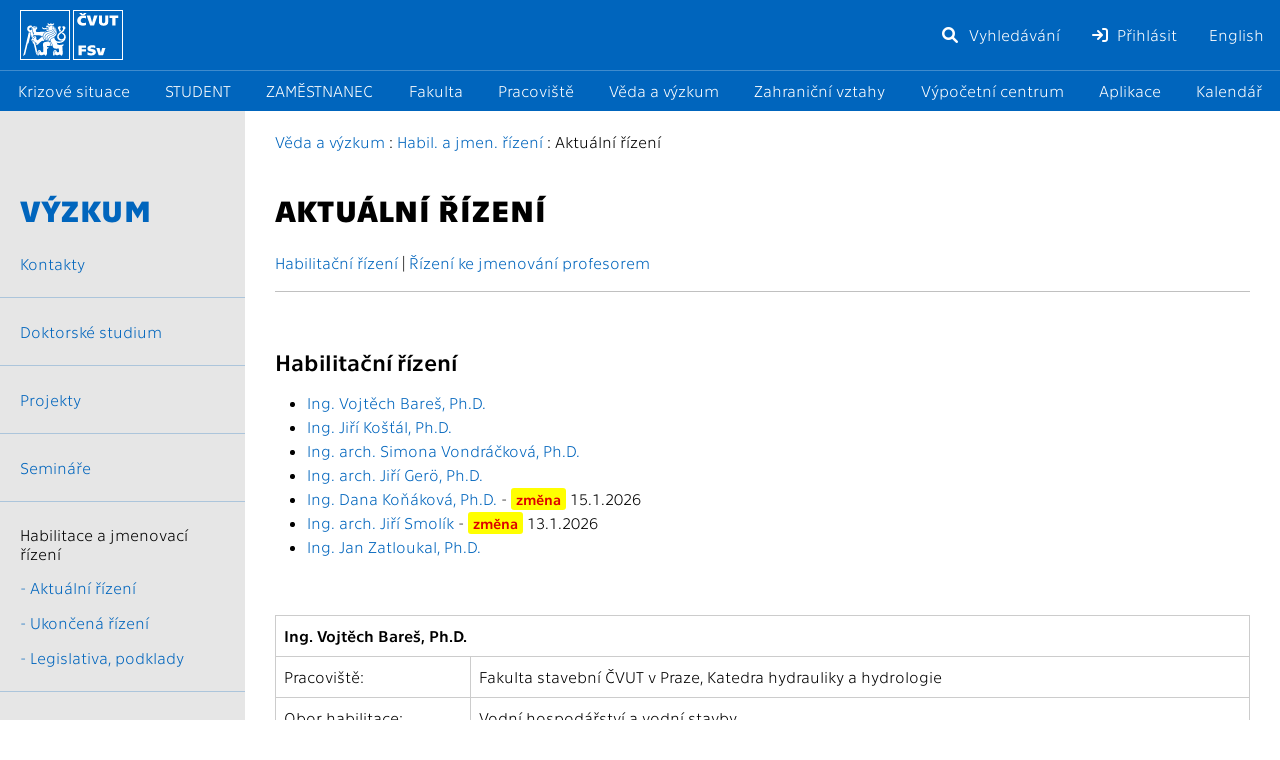

--- FILE ---
content_type: text/html; charset=utf-8
request_url: https://portal.fsv.cvut.cz/vvc/hp/aktualni_rizeni.php
body_size: 5306
content:
<!DOCTYPE html>
<html lang="cs">

<head>
	<meta charset="utf-8">
	<meta name="viewport" content="width=device-width, initial-scale=1, shrink-to-fit=no">
	<meta property="og:image" content="https://portal.fsv.cvut.cz/images/logo_FSv.png" />

	<title>
		Aktuální řízení | 
		
		Portál FSv ČVUT
	</title>

	<link rel="stylesheet" href="/lib/fontawesome-free-6.1.1-web/css/all.min.css">
	<link rel="stylesheet" href="/css/main.css?m=1768375853">

	<link rel="stylesheet" href="/js/flatpickr.min.css?m=1673468015">
	<script src="/js/flatpickr.min.js?m=1552920219"></script>
	<script src="/js/flatpickr.cs.js?m=1552920219"></script>

	<link rel="icon" href="/favicon.ico">
</head>

<body class="with-side-menu">

<div class="background"></div>

<div class="side-panel side-panel-primary">
	<div class="panel-header clearfix">
		<div class="logo-wrapper">
			<a href="/" class="logo clearfix">
				<img src="/images/logo-lion.svg"><img src="/images/logo-fsv-text.svg">
			</a>
		</div>
		<div class="buttons">
			<a href="/google.php" class="menu-item"><i class="fas fa-fw fa-search"></i> Vyhledávání</a>
				<a href="/vic/prihlasit.php?backUrl=https%3A%2F%2Fportal.fsv.cvut.cz%2Fvvc%2Fhp%2Faktualni_rizeni.php" class="menu-item"><i class="fas fa-sign-in"></i> Přihlásit</a>
				<a href="/en/vvc/hp/aktualni_rizeni.php" class="menu-item">English</a>
		</div>
		<a href="#" class="menu-button d-lg-none" id="menu-button">
			<i class="fas fa-bars"></i>
		</a>
	</div>
	<div class="menu" id="menu">
		<a href="/google.php" class="menu-item d-lg-none d-xxl-block"><i class="fas fa-fw fa-search"></i> Vyhledávání</a>
		<a href="/krize/" class="menu-item"><i class="fas fa-fw fa-suitcase-medical"></i> Krizové situace</a>
		<hr>
		<a href="/student/student.php" class="menu-item"><i class="fas fa-fw fa-people-line"></i> STUDENT</a>
		<a href="/zamest/zamest.php" class="menu-item"><i class="fas fa-fw fa-user-tie"></i> ZAMĚSTNANEC</a>
		<hr>
			<a href="/" class="menu-item"><i class="fas fa-fw fa-school"></i> Fakulta</a>
			<a href="/katedry" class="menu-item"><i class="fas fa-fw fa-address-card"></i> Pracoviště</a>
			<a href="/vvc/research.php" class="menu-item"><i class="fas fa-fw fa-flask"></i> Věda a výzkum</a>
			<a href="/zahran/zahran.php" class="menu-item"><i class="fas fa-fw fa-globe"></i> Zahraniční vztahy</a>
			<a href="/vic/vic.php" class="menu-item"><i class="fas fa-fw fa-desktop"></i> Výpočetní centrum</a>
			<a href="/aplikace" class="menu-item"><i class="fas fa-fw fa-star"></i> Aplikace</a>
			<a href="/hlavni/calendar.php" class="menu-item"><i class="fas fa-fw fa-calendar-alt"></i> Kalendář</a>
		<hr>
			<a href="/vic/prihlasit.php?backUrl=https%3A%2F%2Fportal.fsv.cvut.cz%2Fvvc%2Fhp%2Faktualni_rizeni.php" class="menu-item d-lg-none d-xxl-block"><i class="fas fa-sign-in"></i> Přihlásit</a>
		<hr>
			<a href="/en/vvc/hp/aktualni_rizeni.php" class="menu-item d-lg-none d-xxl-block">English</a>

	</div>

	<div class="footer">
		<hr>
		<div>
			&copy; Copyright 2026<br>
			ČVUT v Praze, Fakulta stavební<br>
			Thákurova 7, 166 29<br>
			Praha 6 - Dejvice<br>
			Tel: (+420) 224 35 1111<br>
			e-mail: <a href="mailto:mail&#64;fsv.cvut.cz">mail&#64;fsv.cvut.cz</a>
		</div>
	</div>
</div>

<div class="tablet-wrapper">
<div class="side-panel side-panel-secondary">
	<div class="panel-header clearfix">
		<div class="title-wrapper">
			<div class="title">
				<span>Výzkum</span>
			</div>
		</div>
		<a href="#" class="menu-button" id="submenu-button">
			<i class="fas fa-ellipsis-h"></i>
		</a>
	</div>
	<div class="menu" id="submenu">
			<a href="/vvc/kontakty.php" class="menu-item">Kontakty</a>
			<hr>
			<a href="/doktor/doktor.php" class="menu-item">Doktorské studium</a>
			<hr>
			<a href="/vvc/projekty.php" class="menu-item">Projekty</a>
			<hr>
			<a href="/vvc/seminare.php" class="menu-item">Semináře</a>
			<hr>
			<div class="nav-header">Habilitace a jmenovací řízení</div>
			<a href="/vvc/hp/aktualni_rizeni.php" class="menu-item">- Aktuální řízení</a>
			<a href="/vvc/hp/ukoncena_rizeni.php" class="menu-item">- Ukončená řízení</a>
			<a href="/vvc/hp/legislat.php" class="menu-item">- Legislativa, podklady</a>
			<hr>
			<a href="/vvc/dv_a_tt.php" class="menu-item">Ochrana duševního vlastnictví a proces TT</a>
			<hr>
			<a href="/hlavni/vvc/formulare.php" class="menu-item">Formuláře VaV</a>
	</div>
</div>

	<div class="content-wrapper">
		<p class="breadcrumbs">
	<a href="../research.php">Věda a výzkum</a>
	 : 
	<a href="../hp.php">Habil. a jmen. řízení</a>
	 : 
	Aktuální řízení
	
		</p>
		<div class="content module-default module-default-wrapper">

<h1 class="page-title">Aktuální řízení</h1>

<P></P>

<A HREF="#doc" TITLE="Aktuální habilitační řízení">Habilitační řízení</A> |
<A HREF="#prof" TITLE="Aktuální řízení ke jmenování profesorem">Řízení ke jmenování profesorem</A>

<P></P>
<HR>
<A NAME="doc"></A>
<P>&nbsp;</P>

<H3>Habilitační řízení</H3>

<UL>
<LI><A HREF="#bares">Ing. Vojtěch Bareš, Ph.D.</A></LI>
<LI><A HREF="#kostal2">Ing. Jiří Košťál, Ph.D.</A></LI>
<LI><A HREF="#vondrackova">Ing. arch. Simona Vondráčková, Ph.D.</A></LI>
<LI><A HREF="#gero2">Ing. arch. Jiří Gerö, Ph.D.</A></LI>
<LI><A HREF="#konakova">Ing. Dana Koňáková, Ph.D.</A> - <span class="dulezite">změna</span> 15.1.2026</LI>
<LI><A HREF="#smolik">Ing. arch. Jiří Smolík</A> - <span class="dulezite">změna</span> 13.1.2026</LI>
<LI><A HREF="#zatloukal">Ing. Jan Zatloukal, Ph.D.</A></LI>
</UL>

<P>&nbsp;<P>

<TABLE class="table table-bordered">
<TR><TD COLSPAN=2><B><A NAME="bares"></A>Ing. Vojtěch Bareš, Ph.D.</B></TD></TR>
<TR><TD WIDTH="20%">Pracoviště:</TD><TD COLSPAN=6  WIDTH="80%">Fakulta stavební ČVUT v Praze, Katedra hydrauliky a hydrologie</TD></TR>
<TR><TD>Obor habilitace:</TD><TD COLSPAN=6>Vodní hospodářství a vodní stavby</TD></TR>
<TR><TD>Téma habilitační práce a přednášky:</TD><TD COLSPAN=6><A HREF="habilitace/bares/prace.pdf">Kvantitativní odhad srážek z komerčních mikrovlnných spojů a jeho využití pro modelování odtoku v urbanizovaných povodích</A></TD></TR>
<TR><TD>Předpokládané datum přednášky:</TD><TD COLSPAN=6>&nbsp;</TD></TR>
<TR><TD VALIGN="TOP">Doplňující informace</TD>
    <TD WIDTH="80%"><A HREF="habilitace/bares/posudek1.pdf"></A>Posudek 1 &nbsp;,&nbsp; 
                    <A HREF="habilitace/bares/posudek2.pdf"></A>posudek 2 &nbsp;,&nbsp; 
                    <A HREF="habilitace/bares/posudek3.pdf"></A>posudek 3<BR>
    Charakteristika uchazeče<BR>
    <A HREF="habilitace/bares/prubeh.pdf" TITLE="Zápis č.x VR FSv ze dne x.x.2026"></A>Záznam o průběhu</TD></TR>
<TR><TD>Datum jmenování:</TD><TD COLSPAN=6>&nbsp;</TD></TR>
</TABLE>

<P>&nbsp;<P>

<TABLE class="table table-bordered">
<TR><TD COLSPAN=2><B><A NAME="kostal2"></A>Ing. Jiří Košťál, Ph.D.</B></TD></TR>
<TR><TD WIDTH="20%">Pracoviště:</TD><TD COLSPAN=6  WIDTH="80%">Fakulta stavební ČVUT v Praze, Katedra geotechniky</TD></TR>
<TR><TD>Obor habilitace:</TD><TD COLSPAN=6>Teorie stavebních konstrukcí a materiálů</TD></TR>
<TR><TD>Téma habilitační práce a přednášky:</TD><TD COLSPAN=6><A HREF="habilitace/kostal2/prace.pdf">Vedlejší energetické produkty v geotechnice</A></TD></TR>
<TR><TD>Předpokládané datum přednášky:</TD><TD COLSPAN=6>&nbsp;</TD></TR>
<TR><TD VALIGN="TOP">Doplňující informace</TD>
    <TD WIDTH="80%"><A HREF="habilitace/kostal2/posudek1.pdf"></A>Posudek 1 &nbsp;,&nbsp; 
                    <A HREF="habilitace/kostal2/posudek2.pdf"></A>posudek 2 &nbsp;,&nbsp; 
                    <A HREF="habilitace/kostal2/posudek3.pdf"></A>posudek 3<BR>
    Charakteristika uchazeče<BR>
    <A HREF="habilitace/kostal2/prubeh.pdf" TITLE="Zápis č.x VR FSv ze dne x.x.2026"></A>Záznam o průběhu</TD></TR>
<TR><TD>Datum jmenování:</TD><TD COLSPAN=6>&nbsp;</TD></TR>
</TABLE>

<P>&nbsp;</P>

<TABLE class="table table-bordered">
<TR><TD COLSPAN=2><B><A NAME="vondrackova"></A>Ing. arch. Simona Vondráčková, Ph.D.</B></TD></TR>
<TR><TD WIDTH="20%">Pracoviště:</TD><TD COLSPAN=6  WIDTH="80%">Fakulta stavební ČVUT v Praze, Katedra urbanismu a územního plánování</TD></TR>
<TR><TD>Obor habilitace:</TD><TD COLSPAN=6>Architektura a stavitelství</TD></TR>
<TR><TD>Téma habilitační práce a přednášky:</TD><TD COLSPAN=6><A HREF="habilitace/vondrackova/prace.pdf">Hodnoty charakteru krajiny – ochrana a plánování</A></TD></TR>
<TR><TD>Předpokládané datum přednášky:</TD><TD COLSPAN=6>&nbsp;</TD></TR>
<TR><TD VALIGN="TOP">Doplňující informace</TD>
    <TD WIDTH="80%"><A HREF="habilitace/vondrackova/posudek1.pdf"></A>Posudek 1 &nbsp;,&nbsp; 
                    <A HREF="habilitace/vondrackova/posudek2.pdf"></A>posudek 2 &nbsp;,&nbsp; 
                    <A HREF="habilitace/vondrackova/posudek3.pdf"></A>posudek 3<BR>
    <A HREF="habilitace/vondrackova/charakteristika.pdf"></A>Charakteristika uchazeče<BR>
    <A HREF="habilitace/vondrackova/prubeh.pdf" TITLE="Zápis č.x VR FSv ze dne x.x.2026"></A>Záznam o průběhu</TD></TR>
<TR><TD>Datum jmenování:</TD><TD COLSPAN=6>&nbsp;</TD></TR>
</TABLE>

<P>&nbsp;</P>

<TABLE class="table table-bordered">
<TR><TD COLSPAN=2><B><A NAME="gero2"></A>Ing. arch. Jiří Gerö, Ph.D.</B></TD></TR>
<TR><TD WIDTH="20%">Pracoviště:</TD><TD COLSPAN=6  WIDTH="80%">VUT v Brně, Fakulta stavební, Ústav architektury</TD></TR>
<TR><TD>Obor habilitace:</TD><TD COLSPAN=6>Architektura a stavitelství</TD></TR>
<TR><TD>Téma habilitační práce a přednášky:</TD><TD COLSPAN=6><A HREF="habilitace/gero2/prace.pdf">Tvorba prostoru jako syntéza – projekty, realizace</A></TD></TR>
<TR><TD>Předpokládané datum přednášky:</TD><TD COLSPAN=6>&nbsp;</TD></TR>
<TR><TD VALIGN="TOP">Doplňující informace</TD>
    <TD WIDTH="80%"><A HREF="habilitace/gero2/posudek1.pdf"></A>Posudek 1 &nbsp;,&nbsp; 
                    <A HREF="habilitace/gero2/posudek2.pdf"></A>posudek 2 &nbsp;,&nbsp; 
                    <A HREF="habilitace/gero2/posudek3.pdf"></A>posudek 3<BR>
    <A HREF="habilitace/gero2/charakteristika.pdf"></A>Charakteristika uchazeče<BR>
    <A HREF="habilitace/gero2/prubeh.pdf" TITLE="Zápis č.x VR FSv ze dne x.x.2026"></A>Záznam o průběhu</TD></TR>
<TR><TD>Datum jmenování:</TD><TD COLSPAN=6>&nbsp;</TD></TR>
</TABLE>

<P>&nbsp;<P>

<TABLE class="table table-bordered">
<TR><TD COLSPAN=2><B><A NAME="konakova"></A>Ing. Dana Koňáková, Ph.D.</B></TD></TR>
<TR><TD WIDTH="20%">Pracoviště:</TD><TD COLSPAN=6  WIDTH="80%">Fakulta stavební ČVUT v Praze, Katedra materiálového inženýrství a chemie</TD></TR>
<TR><TD>Obor habilitace:</TD><TD COLSPAN=6>Teorie stavebních konstrukcí a materiálů</TD></TR>
<TR><TD>Téma habilitační práce a přednášky:</TD><TD COLSPAN=6><A HREF="habilitace/konakova/prace.pdf">Kompozity na bázi hlinitanového cementu a jejich perspektiva</A></TD></TR>
<TR><TD>Předpokládané datum přednášky:</TD><TD COLSPAN=6>&nbsp;</TD></TR>
<TR><TD VALIGN="TOP">Doplňující informace</TD>
    <TD WIDTH="80%"><A HREF="habilitace/konakova/posudek1.pdf">Posudek 1</A> &nbsp;,&nbsp; 
                    <A HREF="habilitace/konakova/posudek2.pdf">posudek 2</A> &nbsp;,&nbsp; 
                    <A HREF="habilitace/konakova/posudek3.pdf">posudek 3</A><BR>
    <A HREF="habilitace/konakova/charakteristika.pdf"></A>Charakteristika uchazeče<BR>
    <A HREF="habilitace/konakova/prubeh.pdf" TITLE="Zápis č.x VR FSv ze dne x.x.2026"></A>Záznam o průběhu</TD></TR>
<TR><TD>Datum jmenování:</TD><TD COLSPAN=6>&nbsp;</TD></TR>
</TABLE>

<P>&nbsp;<P>

<TABLE class="table table-bordered">
<TR><TD COLSPAN=2><B><A NAME="smolik"></A>Ing. arch. Jiří Smolík</B></TD></TR>
<TR><TD WIDTH="20%">Pracoviště:</TD><TD COLSPAN=6  WIDTH="80%">Fakulta stavební ČVUT v Praze, Katedra architektury</TD></TR>
<TR><TD>Obor habilitace:</TD><TD COLSPAN=6>Architektura a stavitelství</TD></TR>
<TR><TD>Téma habilitační práce a přednášky:</TD><TD COLSPAN=6><A HREF="habilitace/smolik/prace.pdf">Soubor prací _ projekty a realizace<BR>Architektonický detail jako fenomén minimalistické formy</A></TD></TR>
<TR><TD>Předpokládané datum přednášky:</TD><TD COLSPAN=6>&nbsp;</TD></TR>
<TR><TD VALIGN="TOP">Doplňující informace</TD>
    <TD WIDTH="80%"><A HREF="habilitace/smolik/posudek1.pdf">Posudek 1</A> &nbsp;,&nbsp; 
                    <A HREF="habilitace/smolik/posudek2.pdf">posudek 2</A> &nbsp;,&nbsp; 
                    <A HREF="habilitace/smolik/posudek3.pdf"></A>posudek 3<BR>
    <A HREF="habilitace/smolik/charakteristika.pdf"></A>Charakteristika uchazeče<BR>
    <A HREF="habilitace/smolik/prubeh.pdf" TITLE="Zápis č.x VR FSv ze dne x.x.2026"></A>Záznam o průběhu</TD></TR>
<TR><TD>Datum jmenování:</TD><TD COLSPAN=6>&nbsp;</TD></TR>
</TABLE>

<P>&nbsp;<P>

<TABLE class="table table-bordered">
<TR><TD COLSPAN=2><B><A NAME="zatloukal"></A>Ing. Jan Zatloukal, Ph.D.</B></TD></TR>
<TR><TD WIDTH="20%">Pracoviště:</TD><TD COLSPAN=6  WIDTH="80%">Fakulta stavební ČVUT v Praze, Experimentální centrum</TD></TR>
<TR><TD>Obor habilitace:</TD><TD COLSPAN=6>Teorie stavebních konstrukcí a materiálů</TD></TR>
<TR><TD>Téma habilitační práce a přednášky:</TD><TD COLSPAN=6><A HREF="habilitace/zatloukal/prace.pdf">Cementové kompozity pro ukládání radioaktivního odpadu</A></TD></TR>
<TR><TD>Předpokládané datum přednášky:</TD><TD COLSPAN=6>&nbsp;</TD></TR>
<TR><TD VALIGN="TOP">Doplňující informace</TD>
    <TD WIDTH="80%"><A HREF="habilitace/zatloukal/posudek1.pdf">Posudek 1</A> &nbsp;,&nbsp; 
                    <A HREF="habilitace/zatloukal/posudek2.pdf">posudek 2</A> &nbsp;,&nbsp; 
                    <A HREF="habilitace/zatloukal/posudek3.pdf">posudek 3</A><BR>
    <A HREF="habilitace/zatloukal/charakteristika.pdf"></A>Charakteristika uchazeče<BR>
    <A HREF="habilitace/zatloukal/prubeh.pdf" TITLE="Zápis č.x VR FSv ze dne x.x.2026"></A>Záznam o průběhu</TD></TR>
<TR><TD>Datum jmenování:</TD><TD COLSPAN=6>&nbsp;</TD></TR>
</TABLE>

<P>&nbsp;</P>

<HR>
<A NAME="prof"></A>
<P>&nbsp;</P>

<H3>Řízení ke jmenování profesorem</H3>

<UL>
<LI><A HREF="#vrablik-p">doc. Ing. Lukáš Vráblík, Ph.D.</A> - <span class="dulezite">změna</span> 15.1.2026</LI>
<LI><A HREF="#reiterman-p">doc. Ing. Pavel Reiterman, Ph.D.</A></LI>
<LI><A HREF="#kotas-p">doc. Ing. arch. Patrik Kotas</A></LI>
<LI><A HREF="#fort-p">doc. Ing. Jan Fořt, Ph.D.</A></LI>
</UL>

<P>&nbsp;</P>

<TABLE class="table table-bordered">
<TR><TD COLSPAN=3><B><A NAME="vrablik-p"></A>doc. Ing. Lukáš Vráblík, Ph.D.</B></TD></TR>
<TR><TD WIDTH="20%">Pracoviště:</TD><TD COLSPAN=6  WIDTH="80%">Fakulta stavební ČVUT v Praze, Katedra betonových a zděných konstrukcí</TD></TR>
<TR><TD>Obor jmenování:</TD><TD COLSPAN=6>Teorie stavebních konstrukcí a materiálů</TD></TR>
<TR><TD>Téma přednášky:</TD><TD COLSPAN=6><A HREF="profesury/vrablik/prednaska.pdf">Monitoring – efektivní nástroj pro návrh, výstavbu a správu mostních konstrukcí</A></TD></TR>
<TR><TD>Předpokládané datum přednášky:</TD><TD COLSPAN=6>ve čtvrtek 8. ledna 2026 od 9 hodin v B-169</TD></TR>
<TR><TD VALIGN="TOP" WIDTH="20%">Doplňující informace</TD>
    <TD WIDTH="80%"><A HREF="profesury/vrablik/charakteristika.pdf">Charakteristika uchazeče</A><BR>
                    <A HREF="profesury/vrablik/prubeh.pdf" TITLE="Zápis č.x VR FSv ze dne 8.1.2026">Záznam o průběhu</A></TD></TR>
<TR><TD>Datum jmenování:</TD><TD COLSPAN=6>&nbsp;</TD></TR>
</TABLE>

<P>&nbsp;</P>

<TABLE class="table table-bordered">
<TR><TD COLSPAN=3><B><A NAME="reiterman-p"></A>doc. Ing. Pavel Reiterman, Ph.D.</B></TD></TR>
<TR><TD WIDTH="20%">Pracoviště:</TD><TD COLSPAN=6  WIDTH="80%">Fakulta stavební ČVUT v Praze, Experimentální centrum</TD></TR>
<TR><TD>Obor jmenování:</TD><TD COLSPAN=6>Teorie stavebních konstrukcí a materiálů</TD></TR>
<TR><TD>Téma přednášky:</TD><TD COLSPAN=6><A HREF="profesury/reiterman/prednaska.pdf">Betonárenský kal – nebezpečný odpad nebo druhotná surovina?</A></TD></TR>
<TR><TD>Předpokládané datum přednášky:</TD><TD COLSPAN=6>2. října 2025</TD></TR>
<TR><TD VALIGN="TOP" WIDTH="20%">Doplňující informace</TD>
    <TD WIDTH="80%"><A HREF="profesury/reiterman/charakteristika.pdf">Charakteristika uchazeče</A><BR>
                    <A HREF="profesury/reiterman/prubeh.pdf" TITLE="Zápis č.21 VR FSv ze dne 2.10.2025">Záznam o průběhu</A></TD></TR>
<TR><TD>Datum jmenování:</TD><TD COLSPAN=6>&nbsp;</TD></TR>
</TABLE>

<P>&nbsp;</P>

<TABLE class="table table-bordered">
<TR><TD COLSPAN=3><B><A NAME="kotas-p"></A>doc. Ing. arch. Patrik Kotas</B></TD></TR>
<TR><TD WIDTH="20%">Pracoviště:</TD><TD COLSPAN=6  WIDTH="80%">Fakulta stavební ČVUT v Praze, Katedra architektury</TD></TR>
<TR><TD>Obor jmenování:</TD><TD COLSPAN=6>Architektura a stavitelství</TD></TR>
<TR><TD>Téma přednášky:</TD><TD COLSPAN=6><A HREF="profesury/kotas/prednaska.pdf">Veřejné prostory a veřejná doprava – mohou se vzájemně podporovat?</A></TD></TR>
<TR><TD>Předpokládané datum přednášky:</TD><TD COLSPAN=6>6. listopadu 2025</TD></TR>
<TR><TD VALIGN="TOP" WIDTH="20%">Doplňující informace</TD>
    <TD WIDTH="80%"><A HREF="profesury/kotas/charakteristika.pdf">Charakteristika uchazeče</A><BR>
                    <A HREF="profesury/kotas/prubeh.pdf" TITLE="Zápis č.22 VR FSv ze dne 6.11.2025">Záznam o průběhu</A></TD></TR>
<TR><TD>Datum jmenování:</TD><TD COLSPAN=6>&nbsp;</TD></TR>
</TABLE>

<P>&nbsp;</P>

<TABLE class="table table-bordered">
<TR><TD COLSPAN=3><B><A NAME="fort-p"></A>doc. Ing. Jan Fořt, Ph.D.</B></TD></TR>
<TR><TD WIDTH="20%">Pracoviště:</TD><TD COLSPAN=6  WIDTH="80%">Fakulta stavební ČVUT v Praze, Katedra materiálového inženýrství a chemie</TD></TR>
<TR><TD>Obor jmenování:</TD><TD COLSPAN=6>Teorie stavebních konstrukcí a materiálů</TD></TR>
<TR><TD>Téma přednášky:</TD><TD COLSPAN=6><A HREF="profesury/fort/prednaska.pdf">Využití nízkoamorfních prekurzorů při návrhu alkalicky aktivovaných materiálů: funkční a environmentální posouzení</A></TD></TR>
<TR><TD>Předpokládané datum přednášky:</TD><TD COLSPAN=6>6. listopadu 2025</TD></TR>
<TR><TD VALIGN="TOP" WIDTH="20%">Doplňující informace</TD>
    <TD WIDTH="80%"><A HREF="profesury/fort/charakteristika.pdf">Charakteristika uchazeče</A><BR>
                    <A HREF="profesury/fort/prubeh.pdf" TITLE="Zápis č.21 VR FSv ze dne 6.11.2025">Záznam o průběhu</A></TD></TR>
<TR><TD>Datum jmenování:</TD><TD COLSPAN=6>&nbsp;</TD></TR>
</TABLE>

<P>&nbsp;</P>

		</div>
		<div class="footer">
			<span id="footer-updated-at">Aktualizováno: čtvrtek, 15. ledna 2026, 10:24</span><br>
			<span class="no-print">
				Za obsah odpovídá: <a href="/osoba/590594af-acae-4ab7-8f45-b44302a80483">Ing. Radmila Hamarová</a>
				•
				Webmaster: <a href="mailto:webmaster&#64;fsv.cvut.cz">Ing. Zora Záleská</a>
				•
				<a href="https://www.cvut.cz/ochrana-osobnich-udaju-gdpr" referrerpolicy="no-referrer" rel="noreferrer" target="_blank">GDPR</a>
			</span>
		</div>
	</div>
</div>

<script src="/js/popper.min.js?m=1583314735"></script>
<script src="/js/tippy-bundle.umd.min.js?m=1583314735"></script>
<script src="/js/Naja.js?m=1583314735"></script>
<script>
document.addEventListener('DOMContentLoaded', function () {
    // Reservations, Inventory, Survey
    if (typeof App !== 'undefined') {
        App.init();
    }

	// DateTime picker
	let dtPickerInit = function () {
		flatpickr('[data-date-picker]', {
			'dateFormat': 'j.n.Y',
			'locale': flatpickrCs()
		});
	};
	dtPickerInit();

	// Tooltips
    let tippyInit = function () {
        tippy('[data-tippy-content]', {
            duration: 0,
        });
    };
    tippyInit();

    // Naja
    naja.initialize.bind(naja)();
    naja.addEventListener('success', function () {
        tippyInit();
		dtPickerInit();
        console.log('ok');
    });

    // Mobile menu
    const body = document.querySelector('body');
    const menuButton = document.querySelector('#menu-button');
    const submenuButton = document.querySelector('#submenu-button');
    const menu = document.querySelector('#menu');
    const submenu = document.querySelector('#submenu');
    const menuItem = document.querySelectorAll('.menu-item');

    function isMenuVisible(el) {
        if (el === null) {
            return false;
        }
        return el.classList.contains('visible')
	}

    function showMenu(el) {
        if (el === null) {
            return;
		}
        body.classList.add('noscroll');
        el.classList.add('visible');
        el.style.display = 'block';
	}

    function hideMenu(el) {
        if (el === null) {
            return;
        }
        body.classList.remove('noscroll');
        el.classList.remove('visible');
        el.style.display = 'none';
	}

    function toggleMenu(el) {
        if (el === null) {
            return;
        }
        isMenuVisible(el) ? hideMenu(el) : showMenu(el);
	}

    menuButton.addEventListener('click', (e) => {
        if (window.innerWidth < 992) {
            hideMenu(submenu);
        }
        toggleMenu(menu);
    });

	submenuButton?.addEventListener('click', (e) => {
		hideMenu(menu);
		toggleMenu(submenu);
	});

    menuItem.forEach(item => {
        item.addEventListener('click', (e) => {
            if (window.innerWidth < 1420) {
                hideMenu(menu);
            }
            if (window.innerWidth < 992) {
                hideMenu(submenu);
            }
		});
	})

	// Helpers
	if (document.toggleDisplay === undefined) {
		document.toggleDisplay = function (el, from, to) {
			if (typeof el === 'string') {
				el = document.getElementById(el);
			}
			to = to || 'none';

			if (el.style.display === to) {
				if (from === undefined) {
					el.style.removeProperty('display');
				} else {
					el.style.display = from;
				}
			} else {
				el.style.display = to;
			}
		};
	}

	(function (w, timeout) {
		setTimeout(function () {
			var url = w.location.toString();
			if (w.history && w.history.replaceState && url.indexOf('_fid=') !== -1) {
				w.history.replaceState({}, null, /[?&]_fid=[^&]+$/.test(url)
					? url.replace(/[?&]_fid=[^&]+/, '')
					: url.replace(/([?&])_fid=[^&]+&/, '$1')
				);
			}
		}, timeout || 2000);
	})(window);

	(function (repeat, url) {
		let now = Date.now();
		let ses = sessionStorage.getItem('logResolutionLast');
		if (ses === null || (JSON.parse(ses) + repeat * 1000) < now) {
			let ajax = new XMLHttpRequest();
			ajax.open('post', url);
			ajax.setRequestHeader('Content-Type', 'application/json');
			ajax.send(JSON.stringify({
				user_agent: navigator.userAgent || '',
				width: screen.width || '',
				height: screen.height || '',
				available_width: screen.availWidth || '',
				available_height: screen.availHeight || '',
				device_pixel_ratio: window.devicePixelRatio || '',
				color_depth: screen.colorDepth || '',
				pixel_depth: screen.pixelDepth || '',
				client_width: document.documentElement.clientWidth || '',
				client_height: document.documentElement.clientHeight || ''
			}));

			sessionStorage.setItem('logResolutionLast', JSON.stringify(now));
		}
	})(60, "/log/resolution");
});
</script>

</body>

</html>


--- FILE ---
content_type: image/svg+xml
request_url: https://portal.fsv.cvut.cz/images/logo-fsv-text.svg
body_size: 992
content:
<?xml version="1.0" encoding="utf-8"?>
<svg version="1.1" xmlns="http://www.w3.org/2000/svg" x="0px" y="0px" width="141.73px" height="141.73px" viewBox="0 0 141.73 141.73" enable-background="new 0 0 141.73 141.73" xml:space="preserve">
<g>
	<g>
		<path fill="#ffffff" d="M113.201,20.474v22.361h9.254V20.474h7.977v-6.823h-25.257v6.823H113.201z M82.798,13.651h-9.253v18.412
			c0,8.155,6.278,11.46,13.832,11.46c7.555,0,13.832-3.305,13.832-11.46V13.651h-9.252v17.64c0,3.305-1.983,4.764-4.58,4.764
			s-4.579-1.459-4.579-4.764V13.651z M47.768,42.835h11.425l10.246-29.185H59.052l-5.478,20.558h-0.189l-5.476-20.558H37.523
			L47.768,42.835z M9.622,28.243c0,9.314,7.224,15.065,16.665,15.065c3.825,0,7.035-0.902,8.97-1.803v-7.339
			c-1.84,0.901-3.966,1.674-7.317,1.674c-3.352,0-8.215-2.318-8.215-7.597s4.438-7.769,8.733-7.769c2.927,0,4.958,0.602,6.752,1.417
			v-7.253c-1.889-0.771-4.25-1.373-8.026-1.373C17.693,13.264,9.622,18.929,9.622,28.243"/>
	</g>
	<polygon fill="#ffffff" points="15.607,6.191 21.65,12.366 30.734,12.366 36.777,6.191 29.28,6.191 26.281,9.159 26.105,9.159
		23.105,6.191"/>
	<g>
		<path fill="#ffffff" d="M35.395,101.574v6.665H22.673v4.771h12.579v6.492H22.673v11.308h-9.269v-29.236H35.395z"/>
		<path fill="#ffffff" d="M39.939,129.263v-7.653c2.081,1.334,6.384,3.01,10.64,3.01c3.122,0,4.824-0.816,4.824-2.277
			c0-1.16-1.183-1.678-2.933-2.063c-2.08-0.474-3.357-0.731-5.769-1.29c-4.351-0.989-7.141-3.828-7.141-8.342
			c0-5.934,5.911-9.761,13.903-9.761c3.783,0,7.188,0.688,9.269,1.505v7.267c-1.608-0.816-4.871-1.934-8.796-1.934
			c-3.593,0-5.202,0.816-5.202,2.106c0,1.117,0.946,1.676,3.122,2.106c1.607,0.301,2.79,0.472,4.917,0.946
			c5.25,1.16,7.945,3.956,7.945,8.727c0,4.858-4.871,9.891-13.667,9.891C46.229,131.5,42.541,130.597,39.939,129.263z"/>
		<path fill="#ffffff" d="M65.907,109.312h9.6l3.736,14.319h0.188l3.735-14.319h9.601l-7.094,21.498H72.999L65.907,109.312z"/>
	</g>
</g>
</svg>


--- FILE ---
content_type: image/svg+xml
request_url: https://portal.fsv.cvut.cz/images/logo-lion.svg
body_size: 4129
content:
<?xml version="1.0" encoding="utf-8"?>
<svg version="1.1" xmlns="http://www.w3.org/2000/svg" x="0px" y="0px" width="141.73px" height="141.73px" viewBox="0 0 141.73 141.73" enable-background="new 0 0 141.73 141.73" xml:space="preserve">
<g>
	<path fill="#ffffff" d="M114.873,61.461l3.63-2.649c-1.373-1.472-2.846-3.238-2.846-6.083c0-2.159,1.473-4.513,3.337-5.495
		c-0.981-1.178-2.551-2.257-4.809-2.257c-2.942,0-5.396,2.159-5.396,5.004c0,1.962,1.276,3.63,2.747,4.416
		C111.536,57.144,112.812,59.597,114.873,61.461 M95.445,42.132l3.042-5.397h-4.514c0,0.981-0.883,2.061-1.964,2.061
		c-1.177,0-1.961-0.785-1.961-2.061h-4.022c0,1.178-0.884,2.061-1.963,2.061c-1.078,0-1.963-0.882-1.963-2.061h-4.513l2.648,5.201
		c2.061-0.196,4.023-0.295,5.985-0.295C89.853,41.641,92.992,41.837,95.445,42.132 M87.204,90.015
		c-0.491-0.885-0.982-1.964-0.982-3.926c0-2.552,1.472-4.709,4.611-6.083c2.062-0.982,3.631-1.864,6.379-3.238
		c6.476-3.337,8.732-9.615,8.732-16.09c0-3.239-0.883-5.79-1.964-7.948c0.295,1.766,0.59,3.238,0.59,5.004
		c0,6.77-2.354,11.774-8.536,14.815c-3.926,1.962-5.887,2.748-8.243,3.926c-3.335,1.765-5.199,4.021-5.199,6.768
		C82.592,86.678,84.357,89.228,87.204,90.015 M83.376,88.738c-1.079-1.08-2.256-3.042-2.256-5.594c0-3.236,2.158-5.985,5.985-7.947
		c3.336-1.569,5.298-2.354,8.241-3.729c6.182-3.042,8.047-8.241,8.047-13.834c0-5.396-1.768-8.145-3.239-9.91
		c1.08,2.061,1.374,4.514,1.374,6.574c0,5.985-1.767,11.185-8.731,13.933c-3.533,1.472-5.79,1.962-8.832,3.335
		c-4.808,2.259-6.672,4.908-6.672,8.832C77.293,84.127,79.647,87.658,83.376,88.738 M79.647,87.953
		c-1.668-1.374-3.827-3.629-3.827-7.652c0-4.221,1.768-7.36,7.263-9.714c3.531-1.472,5.396-2.159,8.731-3.434
		c7.065-2.649,8.537-7.85,8.537-12.951c0-4.907-1.767-7.752-3.926-9.617c1.276,1.57,2.062,4.22,2.062,6.967
		c0,6.476-2.453,10.105-9.42,12.559c-2.846,0.884-5.887,1.767-9.026,2.944c-5.692,2.159-8.636,5.299-8.636,10.597
		C71.405,83.145,75.625,87.268,79.647,87.953 M75.723,87.268c-3.924-1.964-5.789-6.183-5.789-9.911
		c0-5.397,3.336-9.223,8.928-11.283c3.435-1.276,6.183-2.061,9.616-3.238c6.673-2.355,8.832-5.496,8.832-11.48
		c0-3.434-1.276-6.378-3.337-8.046c0.688,0.786,0.884,1.767,0.884,2.65c0,1.667-0.884,2.453-2.159,2.453
		c-0.785,0-1.57-0.491-1.668-1.275c0.393,0.294,0.687,0.391,1.078,0.391c1.081,0,1.668-0.784,1.668-1.863
		c0-1.668-1.569-2.551-3.139-2.747c-1.374-0.196-2.847-0.196-4.515-0.196c-1.667,0-3.237,0.098-5.297,0.196
		c1.274,1.765,5.493,1.275,6.77,2.158c-1.079-0.099-2.158-0.099-3.238,0.196c0,0.687-0.294,1.472-0.981,1.472
		c-1.275,0-1.863-1.374-2.747-3.826l-5.004,0.392c-0.784,0.098-1.079,0.392-0.981,0.982l0.491,4.905
		c0,0.197,0.196,0.294,0.393,0.294c0.195,0,0.392-0.098,0.49-0.392c0.195-0.392,0.785-1.276,2.257-1.276
		c2.158,0,3.826,1.963,3.924,4.22c-0.783-1.08-2.551-2.061-5.493-2.061c-2.258,0-4.121,0.686-7.065,0.686
		c-3.14,0-4.906-1.177-4.906-2.649c0-0.687,0.098-1.079,0.491-1.57c-1.276,0.589-2.257,1.668-2.257,3.435
		c0,2.158,1.57,4.415,6.182,4.415c4.22,0,6.182-2.649,10.008-2.649c1.767,0,2.648,0.883,2.648,1.863
		c0,0.884-0.784,1.668-2.158,1.668c-1.668,0-2.845-0.882-3.435-1.766c-0.098-0.195-0.195-0.293-0.393-0.293
		c-0.293,0-0.391,0.196-0.391,0.391l0.098,4.711c0,0.588,0.293,0.883,0.98,0.786c2.944-0.295,5.985-0.688,8.832-0.884
		c5.298-0.49,8.928-4.022,8.928-7.947c0-0.589,0-1.08-0.099-1.668c0.492,0.785,0.688,1.571,0.688,2.552
		c0,3.631-1.963,6.377-8.243,8.046c-3.336,0.882-5.788,1.275-8.635,1.962c-7.555,1.767-12.461,7.555-12.461,14.031
		C65.518,81.085,69.738,86.481,75.723,87.268 M42.854,51.846c0.393-0.883,0.49-1.668,0.49-2.257c0-1.275-0.588-2.453-1.178-2.944
		c1.472,0,2.747,1.08,2.747,2.551C44.913,50.57,44.031,51.453,42.854,51.846 M60.908,75.197l3.139-1.667
		c1.08-6.575,5.004-11.186,11.872-12.853c-3.63,0.195-6.77,0.293-11.185,0.489c-4.71,0.197-12.461,0.786-17.858,1.178
		c-1.079,0.098-1.766-0.293-2.061-1.178c-0.293-0.98-0.882-2.845-0.981-3.924c-0.098-0.883,0.099-1.472,0.884-2.061
		c1.569-1.079,3.139-2.354,3.139-5.003c0-2.846-2.453-4.71-4.709-4.71c-0.786,0-1.374,0.099-1.864,0.295
		c-0.589-0.393-1.177-0.687-2.356-0.687c-1.667,0-3.139,1.079-3.532,1.962c-2.845-0.196-5.102,1.865-4.906,4.612
		c0.393-0.392,1.177-0.786,2.061-0.786c1.079,0,2.06,0.786,2.06,1.963c0,1.08-0.196,2.453-0.196,3.925
		c0,4.514,3.631,6.869,3.631,9.223c0,1.178-0.883,2.159-2.061,2.159c0.687,2.453,2.943,3.728,5.985,3.728
		c1.963,0,3.729-0.195,6.574-0.195C56.688,71.666,60.22,72.549,60.908,75.197 M91.128,102.965h0.98
		c-0.099-3.139-0.882-5.298-2.158-7.555c-0.687-1.274-1.569-2.649-2.257-3.533c-0.392-0.588-0.882-0.783-1.472-0.783
		c-0.393,0-0.687,0.293-0.393,0.783c0.785,1.276,1.864,3.238,3.238,6.28c-1.178,0.197-1.472,0.786-1.472,1.767
		C87.596,101.493,89.067,102.965,91.128,102.965 M39.026,52.238c0.098-2.748-1.079-4.22-2.747-4.906
		c0.294-0.098,0.687-0.294,1.275-0.294c1.276,0,2.65,1.08,2.65,2.748C40.205,50.667,39.91,51.649,39.026,52.238 M101.921,121.313
		c-0.393-0.883-1.668-1.765-3.237-1.765c-0.884,0-1.472,0.195-1.865,0.391c0.099-0.785,0.884-1.667,2.454-1.667
		C101.137,118.272,102.118,119.744,101.921,121.313 M101.332,125.534c-0.588-0.688-1.57-1.276-2.845-1.276
		c-1.57,0-2.354,0.687-2.748,1.177c-0.196-1.177,0.785-2.649,2.649-2.649C100.352,122.785,101.332,124.16,101.332,125.534
		 M31.569,78.729c0.688-1.668,2.257-2.845,4.122-3.237c0.392-0.59,0.882-1.079,1.374-1.472l-3.336-13.933
		c-0.393-0.981-0.687-1.963-0.687-3.336c0-1.472,0.294-2.944,0.294-3.729c0-0.687-0.393-0.883-0.785-0.883
		c-0.294,0-0.491,0-0.589,0.099v0.392c0,2.257-1.374,4.022-3.63,4.022c-2.257,0-4.024-1.863-4.024-4.022s1.767-3.924,4.024-3.924
		c0.392,0,0.883,0,1.472,0.196c0.686-1.767,2.845-3.336,5.102-3.042c-1.57-1.962-3.924-3.139-6.573-3.139
		c-5.692,0-10.205,4.12-10.205,9.909c0,5.397,4.415,9.714,9.91,9.812L31.569,78.729z M46.778,99.826
		c1.472,0,3.042-0.785,4.514-2.257c2.649-2.552,6.378-6.378,8.634-7.85c1.963-1.274,3.238-1.767,4.513-1.767
		c0.786,0,1.374,0.197,1.962,0.785l3.336-2.552c-3.826-2.845-5.593-6.573-5.691-11.185c-5.298,2.845-9.125,6.769-13.54,10.499
		c-0.786,0.588-1.178,0.883-1.865,0.883s-1.275-0.688-2.452-1.864c-0.982-0.982-1.178-1.57-1.178-2.257
		c0-1.178,0.392-1.57,0.392-3.14c0-3.141-2.452-4.907-4.808-4.907c-1.962,0-3.434,1.081-3.925,2.454
		c-2.649,0.196-4.317,2.158-4.317,4.218c0,0.492,0.098,0.883,0.196,1.178c-0.982,0.59-1.963,1.767-1.963,3.336
		c0,1.669,0.883,3.239,2.354,3.729c-0.195-0.295-0.293-0.685-0.293-1.177c0-0.883,0.785-1.667,1.863-1.667
		c0.884,0,1.472,0.293,2.159,1.077c0.883,1.18,1.767,2.259,3.238,3.533c1.374,1.178,2.944,1.962,4.416,2.847
		c0.883,0.588,1.57,1.372,1.57,2.55c0,0.786-0.589,1.669-1.766,1.964C44.62,99.334,45.601,99.826,46.778,99.826 M41.186,80.692
		c-0.099-1.963-1.57-3.533-3.435-3.925c0.295-0.195,0.786-0.49,1.57-0.49c1.374,0,2.454,1.177,2.454,2.452
		C41.774,79.711,41.479,80.201,41.186,80.692 M52.077,132.304c-0.393-0.491-0.589-0.981-0.589-1.571c0-1.177,0.98-2.06,2.354-2.06
		c2.159,0,3.336,2.354,6.182,2.354c3.238,0,4.808-2.354,7.752-2.354c1.472,0,3.531,0.883,3.531,2.747
		c0,0.295-0.098,0.59-0.293,0.785c3.334,0,5.691-2.845,5.691-7.556c0-6.572-0.197-9.224-0.295-12.853
		c2.551-0.098,5.005-1.374,4.611-5.396c-0.688,0.588-1.472,0.883-2.354,0.883c-1.178,0-2.061-0.883-2.061-2.159
		c0-0.589,0-1.276,0.099-1.962l11.479-0.295c-1.078-0.589-1.864-1.767-1.864-3.139c0-0.982,0.394-1.669,1.179-2.062
		c-1.08-2.257-1.963-4.023-3.042-5.69c-0.589-0.883-1.275-1.767-2.65-1.767c-3.041-0.098-9.222,0.784-12.362,1.864
		c-2.355,0.784-4.612,2.551-4.612,6.574c0,3.728,1.276,10.302,1.177,20.605c0,1.472-0.393,1.962-1.275,2.157
		c-0.785,0.197-2.845,0.393-4.121,0.197c-0.687-0.098-1.275-0.588-1.668-2.06c-0.491-2.062-1.962-4.123-4.906-4.123
		c-2.649,0-5.003,1.964-4.612,4.906c-1.275,0.786-1.864,2.062-1.864,3.238s0.392,2.159,0.883,2.748
		c-0.294,0.688-0.393,1.078-0.393,1.766C48.053,130.537,50.212,132.304,52.077,132.304 M38.242,83.342
		c-0.589-1.177-1.864-1.864-3.336-1.864c-0.588,0-1.079,0.098-1.472,0.195c0.196-0.785,1.079-1.472,2.355-1.472
		C37.456,80.201,38.536,81.478,38.242,83.342 M55.412,121.313c-0.392-0.883-1.668-1.765-3.238-1.765
		c-0.883,0-1.472,0.195-1.864,0.391c0.099-0.785,0.883-1.667,2.453-1.667C54.627,118.272,55.608,119.744,55.412,121.313
		 M47.072,129.851c-0.294-0.59-0.393-1.178-0.393-1.767c0-0.588,0.098-1.078,0.294-1.57c-0.491-0.882-0.784-1.864-0.784-2.943
		c0-1.472,0.686-2.845,1.667-3.729l-6.083-26.394c-0.982-0.49-1.963-1.079-2.748-1.767c-1.374-1.177-2.158-2.06-3.434-3.531
		c-0.392-0.395-0.687-0.59-1.08-0.59c-0.588,0-0.98,0.393-0.784,1.178l1.275,6.082l2.649,1.865l7.359,31.596L47.072,129.851z
		 M54.824,125.534c-0.589-0.688-1.57-1.276-2.845-1.276c-1.57,0-2.356,0.687-2.749,1.177c-0.195-1.177,0.786-2.649,2.65-2.649
		C53.842,122.785,54.824,124.16,54.824,125.534 M6.353,132.892l5.984-4.61l7.359-31.596l2.65-1.865l5.887-25.312l-1.276-5.888
		c-1.472-0.295-2.748-0.687-3.827-1.276L6.353,132.892z M98.585,132.304c-0.393-0.491-0.59-0.981-0.59-1.571
		c0-1.177,0.982-2.06,2.356-2.06c2.158,0,3.336,2.354,6.182,2.354c3.237,0,4.808-2.354,7.751-2.354c1.472,0,3.532,0.883,3.532,2.747
		c0,0.295-0.099,0.59-0.295,0.785c3.337,0,5.692-2.845,5.692-7.556c0-6.279-0.589-13.245-1.277-20.212
		c1.767-0.393,3.436-2.159,3.436-4.416c0-0.785-0.294-1.667-0.786-2.452c-0.49,0.688-1.372,1.274-2.845,1.667
		c-2.061,0.59-4.611,0.885-6.476,0.885c-4.219,0-5.594-0.295-7.556-0.885c-0.099-2.648-1.766-4.807-3.336-6.278
		c2.453,0.98,3.532,1.472,7.457,1.472c12.56,0,20.311-8.438,20.311-18.055c0-6.966-4.415-10.204-8.438-12.56l-3.729,2.65
		c4.514,2.061,7.457,5.101,7.457,9.222c0,4.514-3.63,7.752-7.85,7.752c-4.513,0-8.046-3.238-8.046-7.654
		c0-3.334,1.571-5.787,4.515-8.143c2.943-2.355,7.456-5.201,9.909-7.85c1.276-1.374,2.355-3.532,2.257-5.2
		c1.669-0.786,2.944-2.454,2.944-4.612c0-2.845-2.747-5.004-5.691-5.004c-1.767,0-3.729,1.08-4.71,2.257
		c1.767,0.687,3.436,3.042,3.436,5.495c0,2.061-1.276,3.826-2.749,5.298c-2.256,2.256-5.2,3.925-8.438,6.574
		c-3.925,3.239-6.28,7.065-6.28,11.381c0,5.985,4.612,11.578,11.872,11.578c2.356,0,4.221-0.49,5.595-1.374
		c-2.356,2.748-6.771,4.121-11.383,4.121c-4.023,0-6.771-0.588-9.714-2.747c-2.649-1.962-4.71-6.573-4.611-10.009
		c-2.159,1.276-4.711,2.454-6.868,3.436c-3.042,1.473-4.023,3.042-4.023,5.69c0,3.532,2.453,6.28,3.532,8.34
		c1.472,2.649,1.963,5.004,2.159,7.458c0.588,5.985,4.023,8.731,10.106,8.731c2.746,0,6.377-0.197,7.85-0.393
		c0.588,2.749,1.275,5.985,1.275,8.439c0,1.472-0.394,1.962-1.275,2.157c-0.785,0.197-2.847,0.393-4.121,0.197
		c-0.688-0.098-1.276-0.588-1.669-2.06c-0.49-2.062-1.962-4.123-4.905-4.123c-2.65,0-5.005,1.964-4.612,4.906
		c-1.274,0.786-1.864,2.062-1.864,3.238s0.393,2.159,0.883,2.748c-0.293,0.688-0.392,1.078-0.392,1.766
		C94.562,130.537,96.721,132.304,98.585,132.304"/>
</g>
</svg>
